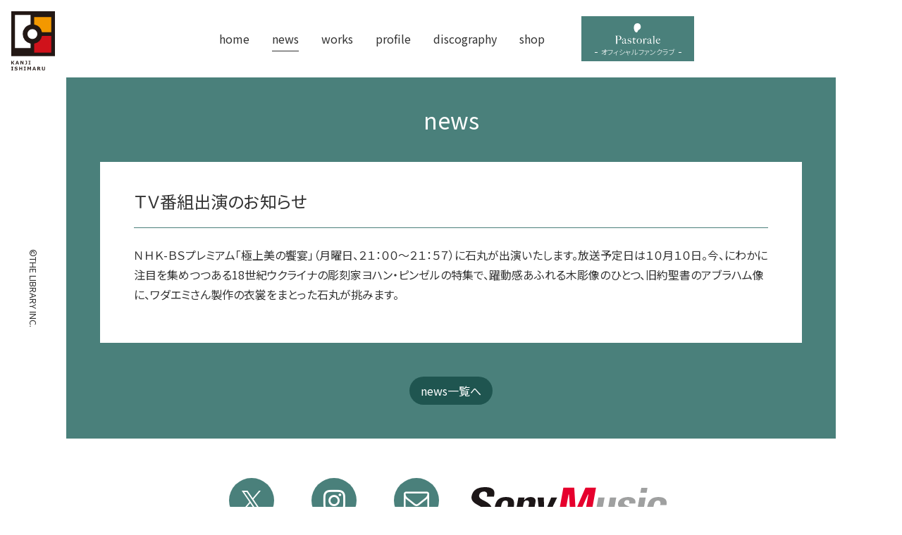

--- FILE ---
content_type: text/html; charset=UTF-8
request_url: https://ishimaru-kanji.com/news/523.html
body_size: 5196
content:
<!DOCTYPE html >
<html lang="ja">
<head>
<meta charset="UTF-8"/>
<meta name="viewport" content="width=device-width,initial-scale=1.0"/>
<title>ＴＶ番組出演のお知らせ  |   石丸幹二オフィシャルサイト</title>
<meta name="keywords" content="石丸幹二,ishimaru kanji,俳優、歌手,ミュージカル,ドラマ,演劇" />
<meta name="description" content="俳優、歌手「石丸幹二」のオフィシャルサイトです。石丸幹二の最新情報、プロフィール、出演作（ミュージカル、芝居、ドラマ）など。石丸幹二後援会「pastorale」（パストラーレ）" />
<link rel="shortcut icon" type="image/svg+xml" sizes="any" href="/favicon.svg" />
<link href="https://fonts.gstatic.com" rel="preconnect" crossorigin>
<link href="https://fonts.googleapis.com/css?family=Noto+Sans+JP&display=swap" rel="stylesheet">
<link rel="stylesheet" href="https://ishimaru-kanji.com/wp/wp-content/themes/ishimaru2025/lib/font-awesome/css/font-awesome.min.css?0.1.3" media="all"/>
<link rel="stylesheet" href="https://ishimaru-kanji.com/wp/wp-content/themes/ishimaru2025/css/base.css?0.1.3" media="all" />
<link rel="stylesheet" href="https://ishimaru-kanji.com/wp/wp-content/themes/ishimaru2025/css/project.css?0.1.3" media="all" />
<meta name='robots' content='max-image-preview:large' />
<style id='wp-img-auto-sizes-contain-inline-css' type='text/css'>
img:is([sizes=auto i],[sizes^="auto," i]){contain-intrinsic-size:3000px 1500px}
/*# sourceURL=wp-img-auto-sizes-contain-inline-css */
</style>
<link rel='stylesheet' id='sdm-styles-css' href='https://ishimaru-kanji.com/wp/wp-content/plugins/simple-download-monitor/css/sdm_wp_styles.css?ver=6.9' type='text/css' media='all' />
<style id='classic-theme-styles-inline-css' type='text/css'>
/*! This file is auto-generated */
.wp-block-button__link{color:#fff;background-color:#32373c;border-radius:9999px;box-shadow:none;text-decoration:none;padding:calc(.667em + 2px) calc(1.333em + 2px);font-size:1.125em}.wp-block-file__button{background:#32373c;color:#fff;text-decoration:none}
/*# sourceURL=/wp-includes/css/classic-themes.min.css */
</style>
<link rel='stylesheet' id='swiper-css' href='https://ishimaru-kanji.com/wp/wp-content/themes/ishimaru2025/lib/swiper/css/swiper.css?0_1_3&#038;ver=6.9' type='text/css' media='all' />
<link rel='stylesheet' id='swiper-custom-css' href='https://ishimaru-kanji.com/wp/wp-content/themes/ishimaru2025/lib/swiper/css/custom.css?0_1_3&#038;ver=1.0' type='text/css' media='all' />
<link rel='stylesheet' id='wp-pagenavi-css' href='https://ishimaru-kanji.com/wp/wp-content/plugins/wp-pagenavi/pagenavi-css.css?ver=2.70' type='text/css' media='all' />
<script type="text/javascript" src="https://ishimaru-kanji.com/wp/wp-content/themes/ishimaru2025/lib/jquery/jquery-3.4.1.min.js?0_1_3&amp;ver=3.4.1" id="jquery-js"></script>
<script type="text/javascript" id="sdm-scripts-js-extra">
/* <![CDATA[ */
var sdm_ajax_script = {"ajaxurl":"https://ishimaru-kanji.com/wp/wp-admin/admin-ajax.php"};
//# sourceURL=sdm-scripts-js-extra
/* ]]> */
</script>
<script type="text/javascript" src="https://ishimaru-kanji.com/wp/wp-content/plugins/simple-download-monitor/js/sdm_wp_scripts.js?ver=6.9" id="sdm-scripts-js"></script>
<script type="text/javascript" src="https://ishimaru-kanji.com/wp/wp-content/themes/ishimaru2025/lib/swiper/swiper.js?0_1_3&amp;ver=7.0.9" id="swiper-js"></script>
<script type="text/javascript" src="https://ishimaru-kanji.com/wp/wp-content/themes/ishimaru2025/lib/jquery/jquery-migrate-3.1.0.min.js?0_1_3&amp;ver=3.1.0" id="jquery-migrate-js"></script>
<script type="text/javascript" src="https://ishimaru-kanji.com/wp/wp-content/themes/ishimaru2025/lib/libs.js?0.1.3"></script>
<script type="text/javascript" src="https://ishimaru-kanji.com/wp/wp-content/themes/ishimaru2025/js/common.js?1?0.1.3"></script>
<style id='global-styles-inline-css' type='text/css'>
:root{--wp--preset--aspect-ratio--square: 1;--wp--preset--aspect-ratio--4-3: 4/3;--wp--preset--aspect-ratio--3-4: 3/4;--wp--preset--aspect-ratio--3-2: 3/2;--wp--preset--aspect-ratio--2-3: 2/3;--wp--preset--aspect-ratio--16-9: 16/9;--wp--preset--aspect-ratio--9-16: 9/16;--wp--preset--color--black: #000000;--wp--preset--color--cyan-bluish-gray: #abb8c3;--wp--preset--color--white: #ffffff;--wp--preset--color--pale-pink: #f78da7;--wp--preset--color--vivid-red: #cf2e2e;--wp--preset--color--luminous-vivid-orange: #ff6900;--wp--preset--color--luminous-vivid-amber: #fcb900;--wp--preset--color--light-green-cyan: #7bdcb5;--wp--preset--color--vivid-green-cyan: #00d084;--wp--preset--color--pale-cyan-blue: #8ed1fc;--wp--preset--color--vivid-cyan-blue: #0693e3;--wp--preset--color--vivid-purple: #9b51e0;--wp--preset--gradient--vivid-cyan-blue-to-vivid-purple: linear-gradient(135deg,rgb(6,147,227) 0%,rgb(155,81,224) 100%);--wp--preset--gradient--light-green-cyan-to-vivid-green-cyan: linear-gradient(135deg,rgb(122,220,180) 0%,rgb(0,208,130) 100%);--wp--preset--gradient--luminous-vivid-amber-to-luminous-vivid-orange: linear-gradient(135deg,rgb(252,185,0) 0%,rgb(255,105,0) 100%);--wp--preset--gradient--luminous-vivid-orange-to-vivid-red: linear-gradient(135deg,rgb(255,105,0) 0%,rgb(207,46,46) 100%);--wp--preset--gradient--very-light-gray-to-cyan-bluish-gray: linear-gradient(135deg,rgb(238,238,238) 0%,rgb(169,184,195) 100%);--wp--preset--gradient--cool-to-warm-spectrum: linear-gradient(135deg,rgb(74,234,220) 0%,rgb(151,120,209) 20%,rgb(207,42,186) 40%,rgb(238,44,130) 60%,rgb(251,105,98) 80%,rgb(254,248,76) 100%);--wp--preset--gradient--blush-light-purple: linear-gradient(135deg,rgb(255,206,236) 0%,rgb(152,150,240) 100%);--wp--preset--gradient--blush-bordeaux: linear-gradient(135deg,rgb(254,205,165) 0%,rgb(254,45,45) 50%,rgb(107,0,62) 100%);--wp--preset--gradient--luminous-dusk: linear-gradient(135deg,rgb(255,203,112) 0%,rgb(199,81,192) 50%,rgb(65,88,208) 100%);--wp--preset--gradient--pale-ocean: linear-gradient(135deg,rgb(255,245,203) 0%,rgb(182,227,212) 50%,rgb(51,167,181) 100%);--wp--preset--gradient--electric-grass: linear-gradient(135deg,rgb(202,248,128) 0%,rgb(113,206,126) 100%);--wp--preset--gradient--midnight: linear-gradient(135deg,rgb(2,3,129) 0%,rgb(40,116,252) 100%);--wp--preset--font-size--small: 13px;--wp--preset--font-size--medium: 20px;--wp--preset--font-size--large: 36px;--wp--preset--font-size--x-large: 42px;--wp--preset--spacing--20: 0.44rem;--wp--preset--spacing--30: 0.67rem;--wp--preset--spacing--40: 1rem;--wp--preset--spacing--50: 1.5rem;--wp--preset--spacing--60: 2.25rem;--wp--preset--spacing--70: 3.38rem;--wp--preset--spacing--80: 5.06rem;--wp--preset--shadow--natural: 6px 6px 9px rgba(0, 0, 0, 0.2);--wp--preset--shadow--deep: 12px 12px 50px rgba(0, 0, 0, 0.4);--wp--preset--shadow--sharp: 6px 6px 0px rgba(0, 0, 0, 0.2);--wp--preset--shadow--outlined: 6px 6px 0px -3px rgb(255, 255, 255), 6px 6px rgb(0, 0, 0);--wp--preset--shadow--crisp: 6px 6px 0px rgb(0, 0, 0);}:where(.is-layout-flex){gap: 0.5em;}:where(.is-layout-grid){gap: 0.5em;}body .is-layout-flex{display: flex;}.is-layout-flex{flex-wrap: wrap;align-items: center;}.is-layout-flex > :is(*, div){margin: 0;}body .is-layout-grid{display: grid;}.is-layout-grid > :is(*, div){margin: 0;}:where(.wp-block-columns.is-layout-flex){gap: 2em;}:where(.wp-block-columns.is-layout-grid){gap: 2em;}:where(.wp-block-post-template.is-layout-flex){gap: 1.25em;}:where(.wp-block-post-template.is-layout-grid){gap: 1.25em;}.has-black-color{color: var(--wp--preset--color--black) !important;}.has-cyan-bluish-gray-color{color: var(--wp--preset--color--cyan-bluish-gray) !important;}.has-white-color{color: var(--wp--preset--color--white) !important;}.has-pale-pink-color{color: var(--wp--preset--color--pale-pink) !important;}.has-vivid-red-color{color: var(--wp--preset--color--vivid-red) !important;}.has-luminous-vivid-orange-color{color: var(--wp--preset--color--luminous-vivid-orange) !important;}.has-luminous-vivid-amber-color{color: var(--wp--preset--color--luminous-vivid-amber) !important;}.has-light-green-cyan-color{color: var(--wp--preset--color--light-green-cyan) !important;}.has-vivid-green-cyan-color{color: var(--wp--preset--color--vivid-green-cyan) !important;}.has-pale-cyan-blue-color{color: var(--wp--preset--color--pale-cyan-blue) !important;}.has-vivid-cyan-blue-color{color: var(--wp--preset--color--vivid-cyan-blue) !important;}.has-vivid-purple-color{color: var(--wp--preset--color--vivid-purple) !important;}.has-black-background-color{background-color: var(--wp--preset--color--black) !important;}.has-cyan-bluish-gray-background-color{background-color: var(--wp--preset--color--cyan-bluish-gray) !important;}.has-white-background-color{background-color: var(--wp--preset--color--white) !important;}.has-pale-pink-background-color{background-color: var(--wp--preset--color--pale-pink) !important;}.has-vivid-red-background-color{background-color: var(--wp--preset--color--vivid-red) !important;}.has-luminous-vivid-orange-background-color{background-color: var(--wp--preset--color--luminous-vivid-orange) !important;}.has-luminous-vivid-amber-background-color{background-color: var(--wp--preset--color--luminous-vivid-amber) !important;}.has-light-green-cyan-background-color{background-color: var(--wp--preset--color--light-green-cyan) !important;}.has-vivid-green-cyan-background-color{background-color: var(--wp--preset--color--vivid-green-cyan) !important;}.has-pale-cyan-blue-background-color{background-color: var(--wp--preset--color--pale-cyan-blue) !important;}.has-vivid-cyan-blue-background-color{background-color: var(--wp--preset--color--vivid-cyan-blue) !important;}.has-vivid-purple-background-color{background-color: var(--wp--preset--color--vivid-purple) !important;}.has-black-border-color{border-color: var(--wp--preset--color--black) !important;}.has-cyan-bluish-gray-border-color{border-color: var(--wp--preset--color--cyan-bluish-gray) !important;}.has-white-border-color{border-color: var(--wp--preset--color--white) !important;}.has-pale-pink-border-color{border-color: var(--wp--preset--color--pale-pink) !important;}.has-vivid-red-border-color{border-color: var(--wp--preset--color--vivid-red) !important;}.has-luminous-vivid-orange-border-color{border-color: var(--wp--preset--color--luminous-vivid-orange) !important;}.has-luminous-vivid-amber-border-color{border-color: var(--wp--preset--color--luminous-vivid-amber) !important;}.has-light-green-cyan-border-color{border-color: var(--wp--preset--color--light-green-cyan) !important;}.has-vivid-green-cyan-border-color{border-color: var(--wp--preset--color--vivid-green-cyan) !important;}.has-pale-cyan-blue-border-color{border-color: var(--wp--preset--color--pale-cyan-blue) !important;}.has-vivid-cyan-blue-border-color{border-color: var(--wp--preset--color--vivid-cyan-blue) !important;}.has-vivid-purple-border-color{border-color: var(--wp--preset--color--vivid-purple) !important;}.has-vivid-cyan-blue-to-vivid-purple-gradient-background{background: var(--wp--preset--gradient--vivid-cyan-blue-to-vivid-purple) !important;}.has-light-green-cyan-to-vivid-green-cyan-gradient-background{background: var(--wp--preset--gradient--light-green-cyan-to-vivid-green-cyan) !important;}.has-luminous-vivid-amber-to-luminous-vivid-orange-gradient-background{background: var(--wp--preset--gradient--luminous-vivid-amber-to-luminous-vivid-orange) !important;}.has-luminous-vivid-orange-to-vivid-red-gradient-background{background: var(--wp--preset--gradient--luminous-vivid-orange-to-vivid-red) !important;}.has-very-light-gray-to-cyan-bluish-gray-gradient-background{background: var(--wp--preset--gradient--very-light-gray-to-cyan-bluish-gray) !important;}.has-cool-to-warm-spectrum-gradient-background{background: var(--wp--preset--gradient--cool-to-warm-spectrum) !important;}.has-blush-light-purple-gradient-background{background: var(--wp--preset--gradient--blush-light-purple) !important;}.has-blush-bordeaux-gradient-background{background: var(--wp--preset--gradient--blush-bordeaux) !important;}.has-luminous-dusk-gradient-background{background: var(--wp--preset--gradient--luminous-dusk) !important;}.has-pale-ocean-gradient-background{background: var(--wp--preset--gradient--pale-ocean) !important;}.has-electric-grass-gradient-background{background: var(--wp--preset--gradient--electric-grass) !important;}.has-midnight-gradient-background{background: var(--wp--preset--gradient--midnight) !important;}.has-small-font-size{font-size: var(--wp--preset--font-size--small) !important;}.has-medium-font-size{font-size: var(--wp--preset--font-size--medium) !important;}.has-large-font-size{font-size: var(--wp--preset--font-size--large) !important;}.has-x-large-font-size{font-size: var(--wp--preset--font-size--x-large) !important;}
/*# sourceURL=global-styles-inline-css */
</style>
</head>

<body class="wp-singular wp-theme-ishimaru2025 pj-category pj-category--general">

<div id="page" class="pj-page">

<header class="pj-header">
	<div class="pj-page__inner">
		<a href="https://ishimaru-kanji.com/" class="pj-siteId"><img src="https://ishimaru-kanji.com/wp/wp-content/themes/ishimaru2025/img/logo-ishimaru_kanji.svg" alt="石丸幹二サイト" ></a>		<hr class="bs-hide">
<nav class="pj-globalNav pj-globalNav--drawer">
<div class="pj-globalNav__header"><span class="pj-globalNav__trigger"><span>Global menu</span></span></div>
<div class="pj-globalNav__body">
<ul class="pj-globalNav__list">
<li ><a href="https://ishimaru-kanji.com/"><span>home</span></a></li>
<li class="current"><a href="https://ishimaru-kanji.com/news"><span>news</span></a></li>
<li ><a href="https://ishimaru-kanji.com/works"><span>works</span></a></li>
<li ><a href="https://ishimaru-kanji.com/profile"><span>profile</span></a></li>
<li ><a href="https://ishimaru-kanji.com/discography"><span>discography</span></a></li>
<li ><a href="https://ishimaru-kanji.com/shop"><span>shop</span></a></li>
</ul>
</div>
</nav>
<a href="pastorale/" class="pj-funClubBtn"><img src="https://ishimaru-kanji.com/wp/wp-content/themes/ishimaru2025/img/logo-pastorale.min.svg" alt=""/><span>オフィシャル ファンクラブ</span></a>	</div>
</header>
<hr class="bs-hide" />
<div class="pj-contents">
<div class="pj-page__inner">
<main class="pj-main">
<article class="pj-article pj-article--single pj-article--coloring">
<div class="pj-article__header"><p class="pj-page__category">news</p></div>
<div class="pj-article__body">
<h1>ＴＶ番組出演のお知らせ</h1>
<div>
<p>ＮＨＫ-ＢＳプレミアム「極上美の饗宴」（月曜日、２１：００～２１：５７）に石丸が出演いたします。放送予定日は１０月１０日。今、にわかに注目を集めつつある18世紀ウクライナの彫刻家ヨハン・ピンゼルの特集で、躍動感あふれる木彫像のひとつ、旧約聖書のアブラハム像に、ワダエミさん製作の衣裳をまとった石丸が挑みます。</p>

</div>
</div>
<div class="pj-article__footer bs-text_center">
<a href="https://ishimaru-kanji.com/news" class="pj-backBtn" >news一覧へ</a>
</div>
</article></main><!-- /.pj-main -->
</div><!-- /.pj-page__inner -->
</div><!-- /.pj-contents -->

<hr class="bs-hide">


<div class="pj-supports">
	<ul>
		<li><a href="https://twitter.com/team_kanji/" class="pj-snsBtn pj-snsBtn--twitter" target="_blank"><i class="fa fa-twitter"></i><span>X</span></a></li>
		<li><a href="https://www.instagram.com/team_kanji_ishimaru/" class="pj-snsBtn pj-snsBtn--instagram" target="_blank"><i class="fa fa-instagram"></i><span>instagram</span></a></li>
		<li><a href="/mailmagazine" class="pj-snsBtn pj-snsBtn--mail"><i class="fa fa-envelope-o"></i><span>メルマガ</span></a></li>
		<li><a href="http://www.sonymusic.co.jp/artist/kanjiishimaru/" target="_blank"><img src="https://ishimaru-kanji.com/wp/wp-content/themes/ishimaru2025/img/logo-sony_music_jp.svg" alt="SonyMusic"></a></li>
	</ul>
</div><!-- /.pj-supports -->

<hr class="bs-hide">
<footer id="footer" class="pj-footer">
<div class="pj-page__inner">
<div class="pj-footer__block">
<div class="bs-text_center bs-text@SpLte_left">
<div class="pj-footer__box">
<div><a href="#" class="pj-officeId"><img src="https://ishimaru-kanji.com/wp/wp-content/themes/ishimaru2025/img/logo_office_s.svg" alt=""/></a></div>
<div>
株式会社ザ・ライブラリー
<address>
〒162-0843 東京都新宿区市谷田町3-20-2-1102<br>
TEL 03-3513-0897 FAX 03-3513-0898<br>
contact@thelibrary-pastorale.com
</address>
</div>
</div>
<p> 本ウェブサイトが提供する情報、映像、音声等を、権利者の許可なく複製、転用、販売などの二次利用をすることを固く禁じます。</p>
</div>
</div>
</div>
<p class="pj-copyright"><small><span>©THE LIBRARY INC.</span></small></p>
</footer><!-- /.pj-footer -->

<div class="pj-pageToTop"><div class="pj-pageToTop__inner"><div class="pj-page__inner"><a href="#page" class="pj-pageToTop__btn"><span>このページの先頭へ</span></a></div></div></div><!-- /.pj-toPageTop -->

</div> <!-- /.pj-page -->

<script type="speculationrules">
{"prefetch":[{"source":"document","where":{"and":[{"href_matches":"/*"},{"not":{"href_matches":["/wp/wp-*.php","/wp/wp-admin/*","/wp/wp-content/uploads/*","/wp/wp-content/*","/wp/wp-content/plugins/*","/wp/wp-content/themes/ishimaru2025/*","/*\\?(.+)"]}},{"not":{"selector_matches":"a[rel~=\"nofollow\"]"}},{"not":{"selector_matches":".no-prefetch, .no-prefetch a"}}]},"eagerness":"conservative"}]}
</script>

<script type="text/javascript">
var _gaq = _gaq || [];
_gaq.push(['_setAccount', 'UA-31166457-1']);
_gaq.push(['_trackPageview']);
(function() {
var ga = document.createElement('script'); ga.type = 'text/javascript'; ga.async = true;
ga.src = ('https:' == document.location.protocol ? 'https://ssl' : 'http://www') + '.google-analytics.com/ga.js';
var s = document.getElementsByTagName('script')[0]; s.parentNode.insertBefore(ga, s);
})();
</script>

</body>
</html>

--- FILE ---
content_type: text/css
request_url: https://ishimaru-kanji.com/wp/wp-content/themes/ishimaru2025/css/base.css?0.1.3
body_size: 7604
content:
@charset "UTF-8";/*!


	base.scss / 2020.04.03 | ※変更する際は直接変更せずに別ファイルにして上書きしてください。


*//*!

	BrainEgg

*/.bs-list>li:after,.bs-media:after{content:"";display:block;clear:both}html{overflow-y:scroll;box-sizing:border-box;-webkit-text-size-adjust:100%}*,*:before,*:after{box-sizing:inherit}body{font-feature-settings:"palt" 1;font-family:YuGothic,Yu Gothic,-apple-system,BlinkMacSystemFont,Hiragino Kaku Gothic ProN,Meiryo,sans-serif;line-height:1.75;color:#3e3e3e;margin:0}a{color:#0053a7;background-color:transparent}a:visited{color:#0053a7}a:hover{color:#1087ff}a:active{color:#3e3e3e}mark{background-color:#ffe85a;color:#343434}hr{border-style:solid;border-color:#d3d3d3;border-width:1px 0 0;clear:both}ul,ol,p,dl,blockquote,hr{margin-top:.8125em;margin-bottom:.8125em}ul,ol{padding-left:1.625em}ul>li>ul,ul>li>ol,ol>li>ul,ol>li>ol{margin-top:.375em;margin-bottom:.375em;padding-left:1.25em}dt{font-weight:700;line-height:1.4}dd{margin-left:0}dd+dt{margin-top:.6875em}blockquote{color:#404040;border-left:4px solid #404040;background-color:rgba(255,255,255,.5);box-shadow:3px 3px 3px 0 rgba(0,0,0,.1);margin-left:.8125em;margin-right:.8125em;padding-top:.8125em;padding-bottom:.8125em;padding-left:.9375em;padding-right:.6875em}blockquote:before{content:""}blockquote a{font-style:italic}table{width:100%;border-collapse:collapse;border-spacing:0}th{font-weight:400;line-height:1.2}td{line-height:1.5}caption,th{font-style:normal}figure{margin:auto}audio,canvas,img,svg,video{max-width:100%;height:auto}audio:only-child,canvas:only-child,img:only-child,svg:only-child,video:only-child{vertical-align:bottom}img{border-style:none}img:only-child{vertical-align:middle}h1,h2,h3,h4,h5,h6{line-height:1.2;margin:0}h1{font-size:32px;font-size:2rem}h2{font-size:25.6px;font-size:1.6rem}h3{font-size:21.333px;font-size:1.33333rem}h4{font-size:18.285px;font-size:1.14286rem}h5,h6{font-size:16px;font-size:1rem}b,strong{font-weight:bolder}small{font-size:12.8px;font-size:.8rem}sub,sup{position:relative;vertical-align:baseline;line-height:0}sup{top:-.5em}sub{bottom:-.25em}address,code,em{font-style:normal;font-weight:400}code,pre,samp{font-family:Source Code Pro,Roboto,monospace,sans-serif;font-size:12px;font-size:.75rem}details{display:block}summary{display:list-item}template,[hidden]{display:none}button,input,optgroup,select,textarea{font-family:inherit;font-size:100%;line-height:1.15;margin:0}button,input{overflow:visible}fieldset{padding:.3125em .8125em .625em;border:1px solid #AAA}legend{display:block;max-width:100%;white-space:normal;color:inherit;line-height:1.2;padding:0}textarea{overflow:auto}[type=checkbox],[type=radio]{padding:0}.bs-list{list-style:none;padding-left:0}.bs-list--custom{display:table}.bs-list--custom>li{display:table-row}.bs-list--custom>li:before{display:none}.bs-list--custom>li>*:first-child,.bs-list--custom>li>.bs-list__label{display:table-cell;padding-right:.3em;white-space:nowrap;width:1%}.bs-list--custom>*:before{display:table-cell;width:1.2em;white-space:nowrap;text-align:right}.bs-list--custom.bs-list--center{margin-left:auto;margin-right:auto}.bs-list--custom.bs-list--right{margin-left:auto;margin-right:0}.bs-list--custom[class*="--count"]{counter-reset:num}.bs-list--custom[class*="--count"]>li>*:first-child:after{counter-increment:num;content:" " counter(num) " ) "}.bs-list--gap_S.bs-list--custom>li>*:first-child{padding-right:.4375em}.bs-list--gap_M.bs-list--custom>li>*:first-child{padding-right:.875em}.bs-list--gap_L.bs-list--custom>li>*:first-child{padding-right:1.3125em}.bs-list--rowgap_S:not(.bs-list--custom)>li:nth-child(n+2),.bs-list--rowgap_S.bs-list--custom>li:nth-child(n+2)>*:first-child{padding-top:.25em}.bs-list--rowgap_S:not(.bs-list--custom)>li:first-child:before,.bs-list--rowgap_S.bs-list--custom>li:first-child>*:first-child:before{padding-top:.25em;content:""}.bs-list--rowgap_S>li:after{margin-top:.25em}.bs-list--rowgap_S>li:last-child:after{display:none}.bs-list--rowgap_S.bs-list--separator:not(.bs-list--custom)>li:first-child:before,.bs-list--rowgap_S.bs-list--separator.bs-list--custom>li:first-child>*:first-child:before,.bs-list--rowgap_S.bs-list--separator>li:last-child:after{display:block}.bs-list--rowgap_M:not(.bs-list--custom)>li:nth-child(n+2),.bs-list--rowgap_M.bs-list--custom>li:nth-child(n+2)>*:first-child{padding-top:.5em}.bs-list--rowgap_M:not(.bs-list--custom)>li:first-child:before,.bs-list--rowgap_M.bs-list--custom>li:first-child>*:first-child:before{padding-top:.5em;content:""}.bs-list--rowgap_M>li:after{margin-top:.5em}.bs-list--rowgap_M>li:last-child:after{display:none}.bs-list--rowgap_M.bs-list--separator:not(.bs-list--custom)>li:first-child:before,.bs-list--rowgap_M.bs-list--separator.bs-list--custom>li:first-child>*:first-child:before,.bs-list--rowgap_M.bs-list--separator>li:last-child:after{display:block}.bs-list--rowgap_L:not(.bs-list--custom)>li:nth-child(n+2),.bs-list--rowgap_L.bs-list--custom>li:nth-child(n+2)>*:first-child{padding-top:.75em}.bs-list--rowgap_L:not(.bs-list--custom)>li:first-child:before,.bs-list--rowgap_L.bs-list--custom>li:first-child>*:first-child:before{padding-top:.75em;content:""}.bs-list--rowgap_L>li:after{margin-top:.75em}.bs-list--rowgap_L>li:last-child:after{display:none}.bs-list--rowgap_L.bs-list--separator:not(.bs-list--custom)>li:first-child:before,.bs-list--rowgap_L.bs-list--separator.bs-list--custom>li:first-child>*:first-child:before,.bs-list--rowgap_L.bs-list--separator>li:last-child:after{display:block}.bs-list,.bs-list>li>*:first-child,.bs-list>li:after{border:solid transparent;border-width:1px 0}.bs-list,.bs-list>li:after{border-bottom-width:0!important}.bs-list>li>*:first-child{border-top-width:0!important}.bs-list_reset{padding-left:0;list-style-type:none;margin-top:0;margin-bottom:0}.bs-list.bs-list--separator,.bs-list.bs-list--separator>li>*:first-child,.bs-list.bs-list--separator>li:after{border-color:#CCC;border-style:dashed}.bs-list--separator.bs-list--zebra>li:nth-child(odd){background-color:rgba(0,0,0,.03)}.bs-table{background-color:rgba(255,255,255,.5)}.bs-table,.bs-table th,.bs-table td{border-style:solid;border-width:1px;border-color:#d3d3d3}.bs-table th{background-color:rgba(0,0,0,.05)}.bs-table th,.bs-table td{padding-left:.4375em;padding-top:.4375em;padding-right:.4375em;padding-bottom:.4375em}.bs-table--gap_S th,.bs-table--gap_S td{padding:.1875em}.bs-table--gap_M th,.bs-table--gap_M td{padding:.625em}.bs-table--gap_L th,.bs-table--gap_L td{padding:.8125em}.bs-table--separate{border-collapse:separate;border-spacing:2px}.bs-table--horizon_line,.bs-table--horizon_line th,.bs-table--horizon_line td{border-width:0 0 1px;border-style:solid}.bs-table--horizon_line{border-top-width:1px;border-bottom:none}.bs-table--zebra tbody tr:nth-of-type(odd){background-color:rgba(0,0,0,.046)}.bs-table--light{color:#6d6d6d;background-color:rgba(255,255,255,.5)}.bs-table--light,.bs-table--light th,.bs-table--light td{border-color:#d3d3d3}.bs-table--light th{color:rgba(0,0,0,.05);background-color:#d9d9d9}.bs-table--light .bs-table__sub{color:#454545;background-color:#e5e5e5}.bs-table--light.bs-table--zebra tbody tr:nth-of-type(odd){color:inherit;background-color:rgba(0,0,0,.046)}.bs-table--light.bs-table--horizon_line,.bs-table--light.bs-table--horizon_line th,.bs-table--light.bs-table--horizon_line td{border-color:#d3d3d3}.bs-table--dark{color:#FFF;background-color:#595959}.bs-table--dark,.bs-table--dark th,.bs-table--dark td{border-color:#3a3a3a}.bs-table--dark th{color:inherit;background-color:rgba(0,0,0,.2)}.bs-table--dark .bs-table__sub{color:inherit;background-color:rgba(0,0,0,.2)}.bs-table--dark.bs-table--zebra tbody tr:nth-of-type(odd){color:inherit;background-color:rgba(0,0,0,.2)}.bs-table--dark.bs-table--horizon_line,.bs-table--dark.bs-table--horizon_line th,.bs-table--dark.bs-table--horizon_line td{border-color:#3a3a3a}.bs-table_container{position:relative;overflow:auto;-webkit-overflow-scrolling:touch}.bs-table_container__body{display:block}.bs-table_container--minWidth_S .bs-table_container__body{min-width:470px}.bs-table_container--minWidth_M .bs-table_container__body{min-width:678px}.bs-table_container--minWidth_L .bs-table_container__body{min-width:800px}.bs-table_container table{white-space:nowrap}.js-table_container__mask{position:relative}.js-table_container__mask span{position:absolute;bottom:0;display:block;width:10%;overflow:hidden}.js-table_container__mask .left{background-image:linear-gradient(to left,transparent,#FFF);left:-1px}.js-table_container__mask .right{background-image:linear-gradient(to right,transparent,#FFF);right:-1px}ul[class*=bs-flex],ol[class*=bs-flex]{list-style:none;padding-left:0;margin-top:0;margin-bottom:0}.bs-flex{display:-ms-flexbox;display:flex;-ms-flex-wrap:wrap;flex-wrap:wrap;overflow:hidden}.bs-flex--visible{overflow:visible}.bs-flex--inline{display:-ms-inline-flexbox;display:inline-flex}.bs-flex>*{position:relative;border:0 solid transparent}.bs-flex>*>*:first-child{margin-top:0}.bs-flex>*>*:last-child{margin-bottom:0}.bs-flex--center{-ms-flex-pack:center;justify-content:center}.bs-flex--end{-ms-flex-pack:end;justify-content:flex-end}.bs-flex--between{-ms-flex-pack:justify;justify-content:space-between}.bs-flex--reverse{-ms-flex-direction:row-reverse;flex-direction:row-reverse}.bs-flex--column{-ms-flex-direction:column;flex-direction:column}.bs-flex--middle{-ms-flex-align:center;align-items:center}.bs-flex--col_1>*{width:100%}.bs-flex--col_2>*{width:50%}.bs-flex--col_3>*{width:33.33333%}.bs-flex--col_4>*{width:25%}.bs-flex--col_5>*{width:20%}.bs-flex--col_6>*{width:16.66667%}.bs-flex--col_7>*{width:14.28571%}.bs-flex--col_8>*{width:12.5%}.bs-flex--col_9>*{width:11.11111%}.bs-flex--col_10>*{width:10%}.bs-flex--col_11>*{width:9.09091%}.bs-flex--col_12>*{width:8.33333%}.bs-flex--gap_S.bs-flex--col_1>*:nth-child(n+2),.bs-flex--gap_S.bs-flex--col_2>*:nth-child(n+3),.bs-flex--gap_S.bs-flex--col_3>*:nth-child(n+4),.bs-flex--gap_S.bs-flex--col_4>*:nth-child(n+5),.bs-flex--gap_S.bs-flex--col_5>*:nth-child(n+6),.bs-flex--gap_S.bs-flex--col_6>*:nth-child(n+7),.bs-flex--gap_S.bs-flex--col_7>*:nth-child(n+8),.bs-flex--gap_S.bs-flex--col_8>*:nth-child(n+9),.bs-flex--gap_S.bs-flex--col_9>*:nth-child(n+10),.bs-flex--gap_S.bs-flex--col_10>*:nth-child(n+11),.bs-flex--gap_S.bs-flex--col_11>*:nth-child(n+12),.bs-flex--gap_S.bs-flex--col_12>*:nth-child(n+13){border-top-width:.75em}.bs-flex--gap_S{margin-left:-.375em;margin-right:-.375em}.bs-flex--gap_S>*{border-width:0 .375em}.bs-flex--gap_M.bs-flex--col_1>*:nth-child(n+2),.bs-flex--gap_M.bs-flex--col_2>*:nth-child(n+3),.bs-flex--gap_M.bs-flex--col_3>*:nth-child(n+4),.bs-flex--gap_M.bs-flex--col_4>*:nth-child(n+5),.bs-flex--gap_M.bs-flex--col_5>*:nth-child(n+6),.bs-flex--gap_M.bs-flex--col_6>*:nth-child(n+7),.bs-flex--gap_M.bs-flex--col_7>*:nth-child(n+8),.bs-flex--gap_M.bs-flex--col_8>*:nth-child(n+9),.bs-flex--gap_M.bs-flex--col_9>*:nth-child(n+10),.bs-flex--gap_M.bs-flex--col_10>*:nth-child(n+11),.bs-flex--gap_M.bs-flex--col_11>*:nth-child(n+12),.bs-flex--gap_M.bs-flex--col_12>*:nth-child(n+13){border-top-width:1.75em}.bs-flex--gap_M{margin-left:-.875em;margin-right:-.875em}.bs-flex--gap_M>*{border-width:0 .875em}.bs-flex--gap_L.bs-flex--col_1>*:nth-child(n+2),.bs-flex--gap_L.bs-flex--col_2>*:nth-child(n+3),.bs-flex--gap_L.bs-flex--col_3>*:nth-child(n+4),.bs-flex--gap_L.bs-flex--col_4>*:nth-child(n+5),.bs-flex--gap_L.bs-flex--col_5>*:nth-child(n+6),.bs-flex--gap_L.bs-flex--col_6>*:nth-child(n+7),.bs-flex--gap_L.bs-flex--col_7>*:nth-child(n+8),.bs-flex--gap_L.bs-flex--col_8>*:nth-child(n+9),.bs-flex--gap_L.bs-flex--col_9>*:nth-child(n+10),.bs-flex--gap_L.bs-flex--col_10>*:nth-child(n+11),.bs-flex--gap_L.bs-flex--col_11>*:nth-child(n+12),.bs-flex--gap_L.bs-flex--col_12>*:nth-child(n+13){border-top-width:2.25em}.bs-flex--gap_L{margin-left:-1.125em;margin-right:-1.125em}.bs-flex--gap_L>*{border-width:0 1.125em}.lt10 .bs-flex{letter-spacing:-.4em}.lt10 .bs-flex>*{letter-spacing:normal;display:inline-block;vertical-align:top;text-align:left}.lt10 .bs-flex--center{text-align:center}.lt10 .bs-flex--end{text-align:right}.lt10 .bs-flex--column{-ms-flex-direction:column;flex-direction:column}.bs-media__side>*:first-child{margin-top:0}.bs-media__body>*:first-child{margin-top:-.25em}.bs-media__side>*:last-child,.bs-media__body>*:last-child{margin-bottom:0}.bs-media__side{float:left}.bs-media__side--right{float:right}.bs-media__body{overflow:hidden;min-width:100px;position:relative}.bs-media__body--melt{overflow:auto;display:inline}.bs-media--gap_S .bs-media__side{padding-right:1em}.bs-media--gap_M .bs-media__side{padding-right:2em}.bs-media--gap_L .bs-media__side{padding-right:3em}.bs-media--gap_S .bs-media__side--right{padding-left:1em}.bs-media--gap_M .bs-media__side--right{padding-left:2em}.bs-media--gap_L .bs-media__side--right{padding-left:3em}.bs-media .bs-media__side--right{padding-right:0}.bs-media--middle{display:table}.bs-media--middle>*{display:table-cell;vertical-align:middle}.bs-media--middle>.bs-media__side{vertical-align:top;float:none}.bs-media--middle>*[class*=bs-width] img{width:100%;height:auto}.bs-media__side .bs-figure{display:table;width:100px}.bs-media__side img.bs-figure__img,.bs-media__side .bs-figure__img>*{max-width:none;vertical-align:top}.bs-media__side*[class*=bs-width] .bs-figure{display:block;width:auto}.bs-media__side*[class*=bs-width] img.bs-figure__img,.bs-media__side*[class*=bs-width] .bs-figure__img>img{max-width:100%}.msie .bs-media__side*[class*=bs-width] img.bs-figure__img,.msie .bs-media__side*[class*=bs-width] .bs-figure__img img,.msie .bs-media__side*[class*=bs-width] .bs-figure__img svg{max-width:none;width:100%}kbd{font-family:Roboto,monospace,sans-serif;font-size:12px;font-size:.75rem;line-height:inherit;padding:0 .5em;margin:-2px .25em auto;min-width:1.85em;border:1px solid transparent;border-radius:3px;display:inline-block;text-align:center;vertical-align:middle}kbd{text-shadow:1px 1px 0 #fcfcfc;color:#6d6d6d;background-color:#e5e5e5;background-image:linear-gradient(to bottom,#fcfcfc,#e5e5e5);border-color:#cacaca}.bs-figure+.bs-figure{margin-top:.83em}.bs-figure img.bs-figure__img{display:inline-block}.bs-figure__caption,.bs-figure>figcaption{margin-top:.25em;margin-bottom:.5em;line-height:1.4}abbr[title]{position:relative;outline:none;text-decoration:none;padding-left:.125em;padding-right:.125em}abbr[title]:after{content:"";position:absolute;left:0;bottom:1px;height:0;width:100%;border-bottom:1px dotted #101010;z-index:-1}.pj-theme_dark abbr[title]{color:#FFF}.pj-theme_dark abbr[title]:after{border-color:#FFF}.bs-panel{position:relative;border:1px solid #CCC;padding:1.5em;margin-top:1.5em;margin-bottom:1.5em;clear:both}.bs-panel--round{border-radius:.5em}.bs-panel__header{display:block;line-height:1.2;border-bottom:1px solid transparent;padding-bottom:.35em}.bs-panel__body:before,.bs-panel__body:after{content:'';display:block;margin-top:-.3125em}.bs-panel__header+.bs-panel__body{margin-top:.5em}.bs-panel__header--separator{border-bottom-color:#CCC}.bs-panel__header>*:first-child,.bs-panel__body>*:first-child{margin-top:0}.bs-panel__header>*:last-child,.bs-panel__body>*:last-child{margin-bottom:0}.bs-panel--light{box-shadow:1px 1px 0 #EEE;background-color:#FFF}.bs-panel--gray{color:#313131;background-color:#f6f6f6}.bs-panel--gray .bs-panel__header--separator{border-color:#FFF;box-shadow:inset 0 -1px 0 rgba(0,0,0,.2)}.bs-panel--dark{color:#cfcfcf;background-color:#202020;border-color:#4f4f4f}.bs-panel--dark .bs-panel__header--separator{border-color:#4f4f4f;box-shadow:inset 0 -1px 0 0 rgba(0,0,0,.9)}.pj-balloon{color:#FFF;position:relative;padding:.5em .75em;display:inline-block;line-height:1.2;margin-top:1em;margin-bottom:1em}.pj-balloon:before,.pj-balloon:after{content:'';display:block;position:absolute}.pj-balloon:before{width:100%;height:100%;border-radius:8px;background-color:#333;top:0;left:0;z-index:-1}.pj-balloon:after{width:0;height:0;border:12px solid transparent;margin:auto}.pj-balloon--top:after,.pj-balloon--bottom:after{left:0;right:0}.pj-balloon--top:after{border-top-color:#333;border-bottom-width:0;bottom:-.625em}.pj-balloon--bottom:after{border-bottom-color:#333;border-top-width:0;top:-.625em}.pj-balloon--left:after,.pj-balloon--right:after{top:0;bottom:0}.pj-balloon--left{margin-right:1em}.pj-balloon--left:after{border-left-color:#333;border-right-width:0;right:-.625em}.pj-balloon--right{margin-left:1em}.pj-balloon--right:after{border-right-color:#333;border-left-width:0;left:-.625em}.bs-font_bold{font-weight:700!important}.bs-font_3XL{font-size:32px!important;font-size:2rem!important}.bs-font_XXL{font-size:25.6px!important;font-size:1.6rem!important}.bs-font_XL{font-size:21.333px!important;font-size:1.33333rem!important}.bs-font_L{font-size:18.285px!important;font-size:1.14286rem!important}.bs-font_M{font-size:16px!important;font-size:1rem!important}.bs-font_S{font-size:14.222px!important;font-size:.88889rem!important}.bs-font_XS{font-size:12.8px!important;font-size:.8rem!important}.bs-font_XXS{font-size:11.636px!important;font-size:.72727rem!important}.bs-font_3XS{font-size:10.666px!important;font-size:.66667rem!important}.bs-text_underline{text-decoration:underline}.bs-text_center{text-align:center}.bs-text_left{text-align:left}.bs-text_right{text-align:right}.bs-color_red{color:#ff4136}.bs-color_blue{color:#0074d9}.bs-color_green{color:#2ecc40}.bs-color_yellow{color:#ffdc00}.bs-width_auto{width:auto}.bs-width_1-1,.bs-width_2-2,.bs-width_3-3,.bs-width_4-4,.bs-width_5-5,.bs-width_6-6,.bs-width_7-7,.bs-width_8-8,.bs-width_9-9,.bs-width_10-10,.bs-width_11-11,.bs-width_12-12{width:100%!important}.bs-width_6-5,.bs-width_12-10{width:83.33333%!important}.bs-width_5-4,.bs-width_10-8{width:80%!important}.bs-width_4-3,.bs-width_8-6,.bs-width_12-9{width:75%!important}.bs-width_3-2,.bs-width_6-4,.bs-width_9-6,.bs-width_12-8{width:66.66667%!important}.bs-width_5-3,.bs-width_10-6{width:60%!important}.bs-width_2-1,.bs-width_4-2,.bs-width_6-3,.bs-width_8-4,.bs-width_10-5,.bs-width_12-6{width:50%!important}.bs-width_5-2,.bs-width_10-4{width:40%!important}.bs-width_3-1,.bs-width_6-2,.bs-width_9-3,.bs-width_12-4{width:33.33333%!important}.bs-width_4-1,.bs-width_8-2,.bs-width_12-3{width:25%!important}.bs-width_5-1,.bs-width_10-2{width:20%!important}.bs-width_6-1,.bs-width_12-2{width:16.66667%!important}.bs-width_7-1{width:14.28571%!important}.bs-width_7-2{width:28.57143%!important}.bs-width_7-3{width:42.85714%!important}.bs-width_7-4{width:57.14286%!important}.bs-width_7-5{width:71.42857%!important}.bs-width_7-6{width:85.71429%!important}.bs-width_8-1{width:12.5%!important}.bs-width_8-3{width:37.5%!important}.bs-width_8-5{width:62.5%!important}.bs-width_8-7{width:87.5%!important}.bs-width_9-1{width:11.11111%!important}.bs-width_9-2{width:22.22222%!important}.bs-width_9-4{width:44.44444%!important}.bs-width_9-5{width:55.55556%!important}.bs-width_9-7{width:77.77778%!important}.bs-width_9-8{width:88.88889%!important}.bs-width_10-1{width:10%!important}.bs-width_10-3{width:30%!important}.bs-width_10-7{width:70%!important}.bs-width_10-9{width:90%!important}.bs-width_11-1{width:9.09091%!important}.bs-width_11-2{width:18.18182%!important}.bs-width_11-3{width:27.27273%!important}.bs-width_11-4{width:36.36364%!important}.bs-width_11-5{width:45.45455%!important}.bs-width_11-6{width:54.54545%!important}.bs-width_11-7{width:63.63636%!important}.bs-width_11-8{width:72.72727%!important}.bs-width_11-9{width:81.81818%!important}.bs-width_11-10{width:90.90909%!important}.bs-width_12-1{width:8.33333%!important}.bs-width_12-5{width:41.66667%!important}.bs-width_12-7{width:58.33333%!important}.bs-width_12-11{width:91.66667%!important}hr.bs-hr_dot{border-top-style:dotted;border-top-width:3px}hr.bs-hr_dosh{border-top-style:dashed}hr.bs-hr_bevel{border-bottom:1px solid #FFF}hr.bs-hr_emboss{border-top:1px solid #FFF;border-bottom:1px solid #CCC}hr.bs-hr_double{padding-top:1px;border-bottom:1px solid #CCC}.bs-float_left{float:left}.bs-float_right{float:right}.bs-float_left img,.bs-float_right img{max-width:none}img.bs-float_left{margin-bottom:.5em;margin-right:1em}img.bs-float_right{margin-bottom:.5em;margin-left:1em}.bs-overflow_auto{overflow:auto}.bs-overflow_visible{overflow:visible}.bs-overflow_hidden{overflow:hidden}.bs-overflow_scroll{overflow:scroll}.bs-overflow_scrollX{overflow-x:scroll}.bs-overflow_scrollY{overflow-y:scroll}.bs-nowrap{white-space:nowrap!important}.bs-clear{clear:both!important}.bs-hide{display:none!important}.bs-block_center{margin-left:auto;margin-right:auto}@media(min-width:801px){.bs-nowrap\@Pc{white-space:nowrap!important}.bs-clear\@Pc{clear:both!important}.bs-show\@Tablet,.bs-show\@Sp{display:none!important}.bs-hide\@Pc{display:none!important}}@media(max-width:800px){.bs-list\@TabletLte--column.bs-list--custom,.bs-list\@TabletLte--column.bs-list--custom>li{display:block}.bs-list\@TabletLte--column.bs-list--custom>li:after{display:none}.bs-flex\@TabletLte--col_1>*{width:100%}.bs-flex\@TabletLte--col_2>*{width:50%}.bs-flex\@TabletLte--col_3>*{width:33.33333%}.bs-flex\@TabletLte--col_4>*{width:25%}.bs-flex\@TabletLte--col_5>*{width:20%}.bs-flex\@TabletLte--col_6>*{width:16.66667%}.bs-flex\@TabletLte--col_7>*{width:14.28571%}.bs-flex\@TabletLte--col_8>*{width:12.5%}.bs-flex\@TabletLte--col_9>*{width:11.11111%}.bs-flex\@TabletLte--col_10>*{width:10%}.bs-flex\@TabletLte--col_11>*{width:9.09091%}.bs-flex\@TabletLte--col_12>*{width:8.33333%}.bs-flex\@TabletLte--gap_S.bs-flex\@TabletLte--col_1>*:nth-child(n+2),.bs-flex\@TabletLte--gap_S.bs-flex\@TabletLte--col_2>*:nth-child(n+3),.bs-flex\@TabletLte--gap_S.bs-flex\@TabletLte--col_3>*:nth-child(n+4),.bs-flex\@TabletLte--gap_S.bs-flex\@TabletLte--col_4>*:nth-child(n+5),.bs-flex\@TabletLte--gap_S.bs-flex\@TabletLte--col_5>*:nth-child(n+6),.bs-flex\@TabletLte--gap_S.bs-flex\@TabletLte--col_6>*:nth-child(n+7),.bs-flex\@TabletLte--gap_S.bs-flex\@TabletLte--col_7>*:nth-child(n+8),.bs-flex\@TabletLte--gap_S.bs-flex\@TabletLte--col_8>*:nth-child(n+9),.bs-flex\@TabletLte--gap_S.bs-flex\@TabletLte--col_9>*:nth-child(n+10),.bs-flex\@TabletLte--gap_S.bs-flex\@TabletLte--col_10>*:nth-child(n+11),.bs-flex\@TabletLte--gap_S.bs-flex\@TabletLte--col_11>*:nth-child(n+12),.bs-flex\@TabletLte--gap_S.bs-flex\@TabletLte--col_12>*:nth-child(n+13){border-top-width:.75em}.bs-flex\@TabletLte--gap_S{margin-left:-.375em;margin-right:-.375em}.bs-flex\@TabletLte--gap_S>*{border-width:0 .375em}.bs-flex\@TabletLte--gap_M.bs-flex\@TabletLte--col_1>*:nth-child(n+2),.bs-flex\@TabletLte--gap_M.bs-flex\@TabletLte--col_2>*:nth-child(n+3),.bs-flex\@TabletLte--gap_M.bs-flex\@TabletLte--col_3>*:nth-child(n+4),.bs-flex\@TabletLte--gap_M.bs-flex\@TabletLte--col_4>*:nth-child(n+5),.bs-flex\@TabletLte--gap_M.bs-flex\@TabletLte--col_5>*:nth-child(n+6),.bs-flex\@TabletLte--gap_M.bs-flex\@TabletLte--col_6>*:nth-child(n+7),.bs-flex\@TabletLte--gap_M.bs-flex\@TabletLte--col_7>*:nth-child(n+8),.bs-flex\@TabletLte--gap_M.bs-flex\@TabletLte--col_8>*:nth-child(n+9),.bs-flex\@TabletLte--gap_M.bs-flex\@TabletLte--col_9>*:nth-child(n+10),.bs-flex\@TabletLte--gap_M.bs-flex\@TabletLte--col_10>*:nth-child(n+11),.bs-flex\@TabletLte--gap_M.bs-flex\@TabletLte--col_11>*:nth-child(n+12),.bs-flex\@TabletLte--gap_M.bs-flex\@TabletLte--col_12>*:nth-child(n+13){border-top-width:1.75em}.bs-flex\@TabletLte--gap_M{margin-left:-.875em;margin-right:-.875em}.bs-flex\@TabletLte--gap_M>*{border-width:0 .875em}.bs-flex\@TabletLte--gap_L.bs-flex\@TabletLte--col_1>*:nth-child(n+2),.bs-flex\@TabletLte--gap_L.bs-flex\@TabletLte--col_2>*:nth-child(n+3),.bs-flex\@TabletLte--gap_L.bs-flex\@TabletLte--col_3>*:nth-child(n+4),.bs-flex\@TabletLte--gap_L.bs-flex\@TabletLte--col_4>*:nth-child(n+5),.bs-flex\@TabletLte--gap_L.bs-flex\@TabletLte--col_5>*:nth-child(n+6),.bs-flex\@TabletLte--gap_L.bs-flex\@TabletLte--col_6>*:nth-child(n+7),.bs-flex\@TabletLte--gap_L.bs-flex\@TabletLte--col_7>*:nth-child(n+8),.bs-flex\@TabletLte--gap_L.bs-flex\@TabletLte--col_8>*:nth-child(n+9),.bs-flex\@TabletLte--gap_L.bs-flex\@TabletLte--col_9>*:nth-child(n+10),.bs-flex\@TabletLte--gap_L.bs-flex\@TabletLte--col_10>*:nth-child(n+11),.bs-flex\@TabletLte--gap_L.bs-flex\@TabletLte--col_11>*:nth-child(n+12),.bs-flex\@TabletLte--gap_L.bs-flex\@TabletLte--col_12>*:nth-child(n+13){border-top-width:2.25em}.bs-flex\@TabletLte--gap_L{margin-left:-1.125em;margin-right:-1.125em}.bs-flex\@TabletLte--gap_L>*{border-width:0 1.125em}.bs-media\@TabletLte--column .bs-media__side[class*=bs-width],.bs-media\@TabletLte--column.bs-media--middle>*[class*=bs-width] img{width:auto!important;max-width:100%}.bs-media\@TabletLte--column,.bs-media\@TabletLte--column>*{display:block}.bs-media\@TabletLte--column .bs-media__side{float:none;padding-left:0!important;padding-right:0!important}.bs-media\@TabletLte--column .bs-media__side .bs-figure--center{display:table}.bs-media\@TabletLte--column>.bs-media__body{margin-top:1em}.bs-media\@TabletLte--column.bs-media\@TabletLte--reverse{display:-ms-flexbox;display:flex;-ms-flex-direction:column-reverse;flex-direction:column-reverse}.bs-media\@TabletLte--column.bs-media\@TabletLte--reverse>.bs-media__body{margin-top:0;margin-bottom:1em}.bs-text\@TabletLte_center{text-align:center}.bs-text\@TabletLte_left{text-align:left}.bs-text\@TabletLte_right{text-align:right}.bs-width\@TabletLte_auto{width:auto}.bs-width\@TabletLte_1-1,.bs-width\@TabletLte_2-2,.bs-width\@TabletLte_3-3,.bs-width\@TabletLte_4-4,.bs-width\@TabletLte_5-5,.bs-width\@TabletLte_6-6,.bs-width\@TabletLte_7-7,.bs-width\@TabletLte_8-8,.bs-width\@TabletLte_9-9,.bs-width\@TabletLte_10-10,.bs-width\@TabletLte_11-11,.bs-width\@TabletLte_12-12{width:100%!important}.bs-width\@TabletLte_6-5,.bs-width\@TabletLte_12-10{width:83.33333%!important}.bs-width\@TabletLte_5-4,.bs-width\@TabletLte_10-8{width:80%!important}.bs-width\@TabletLte_4-3,.bs-width\@TabletLte_8-6,.bs-width\@TabletLte_12-9{width:75%!important}.bs-width\@TabletLte_3-2,.bs-width\@TabletLte_6-4,.bs-width\@TabletLte_9-6,.bs-width\@TabletLte_12-8{width:66.66667%!important}.bs-width\@TabletLte_5-3,.bs-width\@TabletLte_10-6{width:60%!important}.bs-width\@TabletLte_2-1,.bs-width\@TabletLte_4-2,.bs-width\@TabletLte_6-3,.bs-width\@TabletLte_8-4,.bs-width\@TabletLte_10-5,.bs-width\@TabletLte_12-6{width:50%!important}.bs-width\@TabletLte_5-2,.bs-width\@TabletLte_10-4{width:40%!important}.bs-width\@TabletLte_3-1,.bs-width\@TabletLte_6-2,.bs-width\@TabletLte_9-3,.bs-width\@TabletLte_12-4{width:33.33333%!important}.bs-width\@TabletLte_4-1,.bs-width\@TabletLte_8-2,.bs-width\@TabletLte_12-3{width:25%!important}.bs-width\@TabletLte_5-1,.bs-width\@TabletLte_10-2{width:20%!important}.bs-width\@TabletLte_6-1,.bs-width\@TabletLte_12-2{width:16.66667%!important}.bs-width\@TabletLte_7-1{width:14.28571%!important}.bs-width\@TabletLte_7-2{width:28.57143%!important}.bs-width\@TabletLte_7-3{width:42.85714%!important}.bs-width\@TabletLte_7-4{width:57.14286%!important}.bs-width\@TabletLte_7-5{width:71.42857%!important}.bs-width\@TabletLte_7-6{width:85.71429%!important}.bs-width\@TabletLte_8-1{width:12.5%!important}.bs-width\@TabletLte_8-3{width:37.5%!important}.bs-width\@TabletLte_8-5{width:62.5%!important}.bs-width\@TabletLte_8-7{width:87.5%!important}.bs-width\@TabletLte_9-1{width:11.11111%!important}.bs-width\@TabletLte_9-2{width:22.22222%!important}.bs-width\@TabletLte_9-4{width:44.44444%!important}.bs-width\@TabletLte_9-5{width:55.55556%!important}.bs-width\@TabletLte_9-7{width:77.77778%!important}.bs-width\@TabletLte_9-8{width:88.88889%!important}.bs-width\@TabletLte_10-1{width:10%!important}.bs-width\@TabletLte_10-3{width:30%!important}.bs-width\@TabletLte_10-7{width:70%!important}.bs-width\@TabletLte_10-9{width:90%!important}.bs-width\@TabletLte_11-1{width:9.09091%!important}.bs-width\@TabletLte_11-2{width:18.18182%!important}.bs-width\@TabletLte_11-3{width:27.27273%!important}.bs-width\@TabletLte_11-4{width:36.36364%!important}.bs-width\@TabletLte_11-5{width:45.45455%!important}.bs-width\@TabletLte_11-6{width:54.54545%!important}.bs-width\@TabletLte_11-7{width:63.63636%!important}.bs-width\@TabletLte_11-8{width:72.72727%!important}.bs-width\@TabletLte_11-9{width:81.81818%!important}.bs-width\@TabletLte_11-10{width:90.90909%!important}.bs-width\@TabletLte_12-1{width:8.33333%!important}.bs-width\@TabletLte_12-5{width:41.66667%!important}.bs-width\@TabletLte_12-7{width:58.33333%!important}.bs-width\@TabletLte_12-11{width:91.66667%!important}.bs-float\@TabletLte--off{float:none}}@media(max-width:667px){.bs-list\@SpLte--column.bs-list--custom,.bs-list\@SpLte--column.bs-list--custom>li{display:block}.bs-list\@SpLte--column.bs-list--custom>li:after{display:none}.bs-flex\@SpLte--col_1>*{width:100%}.bs-flex\@SpLte--col_2>*{width:50%}.bs-flex\@SpLte--col_3>*{width:33.33333%}.bs-flex\@SpLte--col_4>*{width:25%}.bs-flex\@SpLte--col_5>*{width:20%}.bs-flex\@SpLte--col_6>*{width:16.66667%}.bs-flex\@SpLte--col_7>*{width:14.28571%}.bs-flex\@SpLte--col_8>*{width:12.5%}.bs-flex\@SpLte--col_9>*{width:11.11111%}.bs-flex\@SpLte--col_10>*{width:10%}.bs-flex\@SpLte--col_11>*{width:9.09091%}.bs-flex\@SpLte--col_12>*{width:8.33333%}.bs-flex\@SpLte--gap_S.bs-flex\@SpLte--col_1>*:nth-child(n+2),.bs-flex\@SpLte--gap_S.bs-flex\@SpLte--col_2>*:nth-child(n+3),.bs-flex\@SpLte--gap_S.bs-flex\@SpLte--col_3>*:nth-child(n+4),.bs-flex\@SpLte--gap_S.bs-flex\@SpLte--col_4>*:nth-child(n+5),.bs-flex\@SpLte--gap_S.bs-flex\@SpLte--col_5>*:nth-child(n+6),.bs-flex\@SpLte--gap_S.bs-flex\@SpLte--col_6>*:nth-child(n+7),.bs-flex\@SpLte--gap_S.bs-flex\@SpLte--col_7>*:nth-child(n+8),.bs-flex\@SpLte--gap_S.bs-flex\@SpLte--col_8>*:nth-child(n+9),.bs-flex\@SpLte--gap_S.bs-flex\@SpLte--col_9>*:nth-child(n+10),.bs-flex\@SpLte--gap_S.bs-flex\@SpLte--col_10>*:nth-child(n+11),.bs-flex\@SpLte--gap_S.bs-flex\@SpLte--col_11>*:nth-child(n+12),.bs-flex\@SpLte--gap_S.bs-flex\@SpLte--col_12>*:nth-child(n+13){border-top-width:.75em}.bs-flex\@SpLte--gap_S{margin-left:-.375em;margin-right:-.375em}.bs-flex\@SpLte--gap_S>*{border-width:0 .375em}.bs-flex\@SpLte--gap_M.bs-flex\@SpLte--col_1>*:nth-child(n+2),.bs-flex\@SpLte--gap_M.bs-flex\@SpLte--col_2>*:nth-child(n+3),.bs-flex\@SpLte--gap_M.bs-flex\@SpLte--col_3>*:nth-child(n+4),.bs-flex\@SpLte--gap_M.bs-flex\@SpLte--col_4>*:nth-child(n+5),.bs-flex\@SpLte--gap_M.bs-flex\@SpLte--col_5>*:nth-child(n+6),.bs-flex\@SpLte--gap_M.bs-flex\@SpLte--col_6>*:nth-child(n+7),.bs-flex\@SpLte--gap_M.bs-flex\@SpLte--col_7>*:nth-child(n+8),.bs-flex\@SpLte--gap_M.bs-flex\@SpLte--col_8>*:nth-child(n+9),.bs-flex\@SpLte--gap_M.bs-flex\@SpLte--col_9>*:nth-child(n+10),.bs-flex\@SpLte--gap_M.bs-flex\@SpLte--col_10>*:nth-child(n+11),.bs-flex\@SpLte--gap_M.bs-flex\@SpLte--col_11>*:nth-child(n+12),.bs-flex\@SpLte--gap_M.bs-flex\@SpLte--col_12>*:nth-child(n+13){border-top-width:1.75em}.bs-flex\@SpLte--gap_M{margin-left:-.875em;margin-right:-.875em}.bs-flex\@SpLte--gap_M>*{border-width:0 .875em}.bs-flex\@SpLte--gap_L.bs-flex\@SpLte--col_1>*:nth-child(n+2),.bs-flex\@SpLte--gap_L.bs-flex\@SpLte--col_2>*:nth-child(n+3),.bs-flex\@SpLte--gap_L.bs-flex\@SpLte--col_3>*:nth-child(n+4),.bs-flex\@SpLte--gap_L.bs-flex\@SpLte--col_4>*:nth-child(n+5),.bs-flex\@SpLte--gap_L.bs-flex\@SpLte--col_5>*:nth-child(n+6),.bs-flex\@SpLte--gap_L.bs-flex\@SpLte--col_6>*:nth-child(n+7),.bs-flex\@SpLte--gap_L.bs-flex\@SpLte--col_7>*:nth-child(n+8),.bs-flex\@SpLte--gap_L.bs-flex\@SpLte--col_8>*:nth-child(n+9),.bs-flex\@SpLte--gap_L.bs-flex\@SpLte--col_9>*:nth-child(n+10),.bs-flex\@SpLte--gap_L.bs-flex\@SpLte--col_10>*:nth-child(n+11),.bs-flex\@SpLte--gap_L.bs-flex\@SpLte--col_11>*:nth-child(n+12),.bs-flex\@SpLte--gap_L.bs-flex\@SpLte--col_12>*:nth-child(n+13){border-top-width:2.25em}.bs-flex\@SpLte--gap_L{margin-left:-1.125em;margin-right:-1.125em}.bs-flex\@SpLte--gap_L>*{border-width:0 1.125em}.bs-media\@SpLte--column .bs-media__side[class*=bs-width],.bs-media\@SpLte--column.bs-media--middle>*[class*=bs-width] img{width:auto!important;max-width:100%}.bs-media\@SpLte--column,.bs-media\@SpLte--column>*{display:block}.bs-media\@SpLte--column .bs-media__side{float:none;padding-left:0!important;padding-right:0!important}.bs-media\@SpLte--column .bs-media__side .bs-figure--center{display:table}.bs-media\@SpLte--column>.bs-media__body{margin-top:1em}.bs-media\@SpLte--column.bs-media\@SpLte--reverse{display:-ms-flexbox;display:flex;-ms-flex-direction:column-reverse;flex-direction:column-reverse}.bs-media\@SpLte--column.bs-media\@SpLte--reverse>.bs-media__body{margin-top:0;margin-bottom:1em}.bs-text\@SpLte_center{text-align:center}.bs-text\@SpLte_left{text-align:left}.bs-text\@SpLte_right{text-align:right}.bs-width\@SpLte_auto{width:auto}.bs-width\@SpLte_1-1,.bs-width\@SpLte_2-2,.bs-width\@SpLte_3-3,.bs-width\@SpLte_4-4,.bs-width\@SpLte_5-5,.bs-width\@SpLte_6-6,.bs-width\@SpLte_7-7,.bs-width\@SpLte_8-8,.bs-width\@SpLte_9-9,.bs-width\@SpLte_10-10,.bs-width\@SpLte_11-11,.bs-width\@SpLte_12-12{width:100%!important}.bs-width\@SpLte_6-5,.bs-width\@SpLte_12-10{width:83.33333%!important}.bs-width\@SpLte_5-4,.bs-width\@SpLte_10-8{width:80%!important}.bs-width\@SpLte_4-3,.bs-width\@SpLte_8-6,.bs-width\@SpLte_12-9{width:75%!important}.bs-width\@SpLte_3-2,.bs-width\@SpLte_6-4,.bs-width\@SpLte_9-6,.bs-width\@SpLte_12-8{width:66.66667%!important}.bs-width\@SpLte_5-3,.bs-width\@SpLte_10-6{width:60%!important}.bs-width\@SpLte_2-1,.bs-width\@SpLte_4-2,.bs-width\@SpLte_6-3,.bs-width\@SpLte_8-4,.bs-width\@SpLte_10-5,.bs-width\@SpLte_12-6{width:50%!important}.bs-width\@SpLte_5-2,.bs-width\@SpLte_10-4{width:40%!important}.bs-width\@SpLte_3-1,.bs-width\@SpLte_6-2,.bs-width\@SpLte_9-3,.bs-width\@SpLte_12-4{width:33.33333%!important}.bs-width\@SpLte_4-1,.bs-width\@SpLte_8-2,.bs-width\@SpLte_12-3{width:25%!important}.bs-width\@SpLte_5-1,.bs-width\@SpLte_10-2{width:20%!important}.bs-width\@SpLte_6-1,.bs-width\@SpLte_12-2{width:16.66667%!important}.bs-width\@SpLte_7-1{width:14.28571%!important}.bs-width\@SpLte_7-2{width:28.57143%!important}.bs-width\@SpLte_7-3{width:42.85714%!important}.bs-width\@SpLte_7-4{width:57.14286%!important}.bs-width\@SpLte_7-5{width:71.42857%!important}.bs-width\@SpLte_7-6{width:85.71429%!important}.bs-width\@SpLte_8-1{width:12.5%!important}.bs-width\@SpLte_8-3{width:37.5%!important}.bs-width\@SpLte_8-5{width:62.5%!important}.bs-width\@SpLte_8-7{width:87.5%!important}.bs-width\@SpLte_9-1{width:11.11111%!important}.bs-width\@SpLte_9-2{width:22.22222%!important}.bs-width\@SpLte_9-4{width:44.44444%!important}.bs-width\@SpLte_9-5{width:55.55556%!important}.bs-width\@SpLte_9-7{width:77.77778%!important}.bs-width\@SpLte_9-8{width:88.88889%!important}.bs-width\@SpLte_10-1{width:10%!important}.bs-width\@SpLte_10-3{width:30%!important}.bs-width\@SpLte_10-7{width:70%!important}.bs-width\@SpLte_10-9{width:90%!important}.bs-width\@SpLte_11-1{width:9.09091%!important}.bs-width\@SpLte_11-2{width:18.18182%!important}.bs-width\@SpLte_11-3{width:27.27273%!important}.bs-width\@SpLte_11-4{width:36.36364%!important}.bs-width\@SpLte_11-5{width:45.45455%!important}.bs-width\@SpLte_11-6{width:54.54545%!important}.bs-width\@SpLte_11-7{width:63.63636%!important}.bs-width\@SpLte_11-8{width:72.72727%!important}.bs-width\@SpLte_11-9{width:81.81818%!important}.bs-width\@SpLte_11-10{width:90.90909%!important}.bs-width\@SpLte_12-1{width:8.33333%!important}.bs-width\@SpLte_12-5{width:41.66667%!important}.bs-width\@SpLte_12-7{width:58.33333%!important}.bs-width\@SpLte_12-11{width:91.66667%!important}.bs-float\@SpLte--off{float:none}.bs-nowrap\@Sp{white-space:nowrap!important}.bs-clear\@Sp{clear:both!important}.bs-show\@Pc,.bs-show\@Tablet{display:none!important}.bs-hide\@Sp{display:none!important}}@media(min-width:668px) and (max-width:800px){.bs-nowrap\@Tablet{white-space:nowrap!important}.bs-clear\@Tablet{clear:both!important}.bs-show\@Pc,.bs-show\@Sp{display:none!important}.bs-hide\@Tablet{display:none!important}}

--- FILE ---
content_type: image/svg+xml
request_url: https://ishimaru-kanji.com/wp/wp-content/themes/ishimaru2025/img/logo-ishimaru_kanji.svg
body_size: 1303
content:
<svg xmlns="http://www.w3.org/2000/svg" width="96" height="130"><defs><style>.cls-1{fill:#231815}.cls-2{fill:#fff}</style></defs><path class="cls-1" d="M0 0h96v98.769H0z"/><path class="cls-2" d="M25.09 50.062a21.338 21.338 0 0117.294-20.946V8.063H8.107v72.655h34.277V71.01A21.34 21.34 0 0125.09 50.062z"/><path d="M67.374 54.093a21.35 21.35 0 01-16.922 16.918v19.674h37.462V54.093z" fill="#d0121b"/><path d="M50.452 12.622v16.492A21.348 21.348 0 0167.37 46.017h20.543V12.622z" fill="#f39800"/><path class="cls-2" d="M57.312 50.063a10.887 10.887 0 11-10.886-10.888 10.887 10.887 0 0110.886 10.888z"/><g><path class="cls-1" d="M7.007 116.85H4.882l-2.584-3.252-.583.663v2.588H.008V109h1.718v3.73l3.13-3.73h2l-3.209 3.645zM16.998 116.85h-1.815l-.595-1.704h-3.09l-.593 1.703H9.166L12.13 109h1.907zm-2.843-2.924l-1.108-3.165-1.11 3.165zM26.867 116.85h-1.655l-3.522-5.757v5.756h-1.593V109h2.083l3.093 5.072V109h1.595zM34.506 114.62a2.14 2.14 0 01-.734 1.718 3.067 3.067 0 01-2.054.625 8.876 8.876 0 01-1.713-.166v-1.385h.146a3.655 3.655 0 001.214.265 2.09 2.09 0 00.799-.132.911.911 0 00.47-.43 3.395 3.395 0 00.153-1.281v-3.583h-1.75V109h3.47zM42.326 116.85h-4.282v-1.173h1.283v-5.504h-1.283V109h4.282v1.173h-1.281v5.504h1.281zM4.281 129.84H0v-1.173h1.281v-5.505H0v-1.171h4.281v1.17H3v5.506H4.28zM7.483 129.37v-1.661h.176a4.633 4.633 0 001.341.76 4.175 4.175 0 001.456.282 2.306 2.306 0 001.166-.26.806.806 0 00.444-.725.783.783 0 00-.21-.572 1.722 1.722 0 00-.8-.355 45.796 45.796 0 01-1.442-.307 2.929 2.929 0 01-1.552-.805 2.188 2.188 0 01.378-3.208 3.866 3.866 0 012.343-.67 7.072 7.072 0 012.74.532v1.588h-.17a3.886 3.886 0 00-2.512-.885 2.183 2.183 0 00-1.106.25.76.76 0 00-.436.683.748.748 0 00.246.588 2.01 2.01 0 00.848.359c.4.074.844.169 1.336.289a3.922 3.922 0 011.098.404 2.298 2.298 0 01.578.486 1.781 1.781 0 01.323.587 2.252 2.252 0 01.107.713 2.193 2.193 0 01-.933 1.844 4.053 4.053 0 01-2.479.699 7.438 7.438 0 01-2.94-.616zM23.98 129.84h-1.72v-3.574h-3.296v3.574h-1.719v-7.85h1.719v2.984h3.296v-2.983h1.72zM31.899 129.84h-4.282v-1.173H28.9v-5.505h-1.282v-1.171H31.9v1.17h-1.282v5.506H31.9zM43.355 129.84h-1.697v-5.516l-1.694 3.66h-1.14l-1.692-3.645v5.5h-1.594v-7.848h1.926l1.985 4.17 1.978-4.17h1.928zM54.285 129.84h-1.817l-.594-1.704h-3.089l-.594 1.704h-1.74l2.964-7.85h1.907zm-2.843-2.923l-1.11-3.167-1.109 3.167zM64.622 129.84h-2.124l-2.303-2.975h-1.093v2.975h-1.72v-7.85h3.007a3.767 3.767 0 012.355.581 1.917 1.917 0 01.721 1.576 2.438 2.438 0 01-1.568 2.306zm-5.532-6.616v2.443h.77a2.092 2.092 0 001.47-.37 1.323 1.323 0 00.359-.968 1.01 1.01 0 00-.343-.819 2.245 2.245 0 00-1.354-.286zM74.094 126.902a2.964 2.964 0 01-.867 2.323 4.326 4.326 0 01-4.955-.009 2.977 2.977 0 01-.86-2.314v-4.911h1.724v4.863a2.066 2.066 0 00.401 1.418 1.924 1.924 0 002.44.002 2.072 2.072 0 00.394-1.41v-4.873h1.723z"/></g></svg>